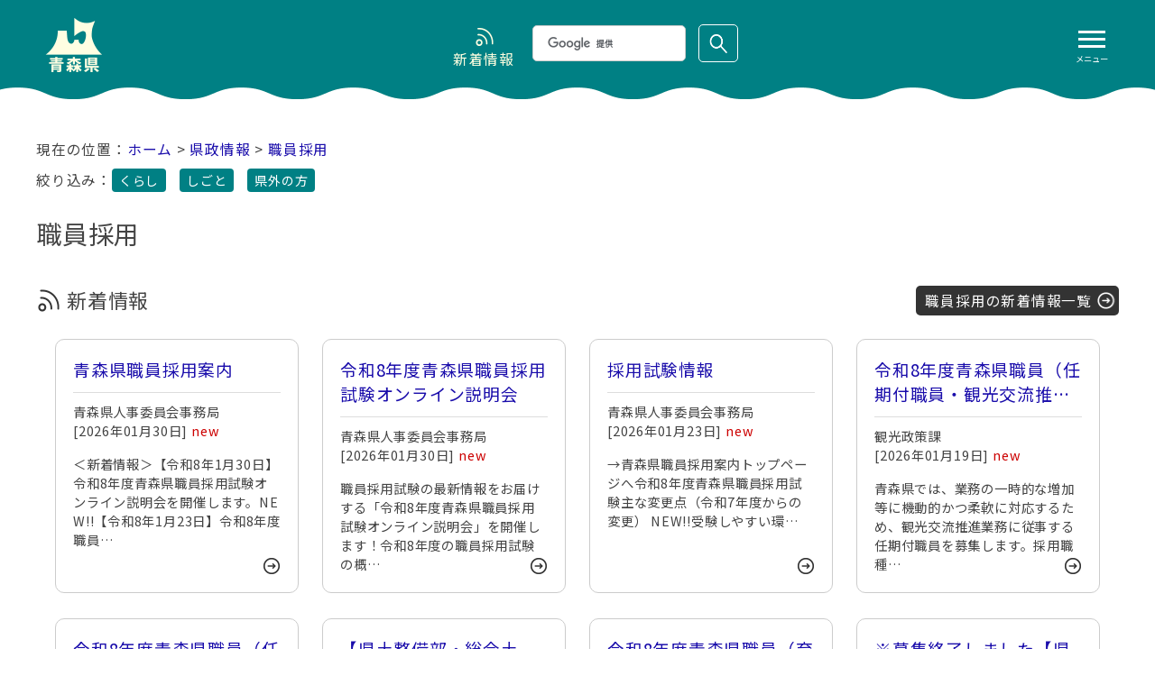

--- FILE ---
content_type: text/html
request_url: https://www.pref.aomori.lg.jp/kensei/saiyou/
body_size: 14983
content:
<!doctype html>
<html lang="ja">

<head>
<meta charset="utf-8">
<meta http-equiv="X-UA-Compatible" content="IE=Edge" />
<meta name="viewport" content="width=device-width" />
<meta name="format-detection" content="telephone=no">

<title>職員採用｜青森県庁ウェブサイト Aomori Prefectural Government</title>

<meta name="keywords" content="青森県,青森県庁,青森,あおもりけん,あおもりけんちょう,あおもり,青森県教育委員会,青森県議会,行政,自治体,aomori" />
<meta name="description" content="" />


<link rel="shortcut icon" href="../../favicon.ico" />
<link rel="alternate" type="application/rss+xml" title="RSS news" href="../../rss/feed.rss" />

<!--[if lt IE 9]>
<script type="text/javascript" src="../../Scripts/html5shiv.min.js"></script>
<![endif]-->

<link rel="stylesheet" href="../../css/site-style.css?20240725" type="text/css" media="all">

<!--[if lt IE 9]>
<link rel="stylesheet" href="../../css/fix.css" type="text/css" media="all">
<![endif]-->

<script src="../../Scripts/jquery.min.js"></script>
<script type="text/javascript" src="../../Scripts/ro.js"></script>
<script type="text/javascript" src="../../Scripts/page-scroller.js"></script>



<!--[if gte IE 9]><!-->
<script type="text/javascript" src="../../Scripts/script.js"></script>
<!--<![endif]-->


<!-- icheck -->
<link type="text/css" href="../../skins/all.css" rel="stylesheet" media="all" />
<script type="text/javascript" src="../../Scripts/icheck.js"></script>
<!-- icheck -->

<script type="text/javascript">
var base_dir = '../..';
</script>
<script type="text/javascript" src="../../Scripts/enquete.js"></script>

<!-- smartphone-navi -->
<script src="../../Scripts/tool.js"></script>
<!-- smartphone-navi -->


<script src="../../Scripts/windowsize.js"></script>

<!-- google custom search -->
<script type="text/javascript" src="//cse.google.com/cse.js?cx=014075272968839335889:c5pwqpt-wq8" async></script>

<meta property="og:site_name" content="青森県庁ホームページ"/>
<meta property="og:title" content="職員採用"/>
<meta property="og:type" content="article"/>
<meta property="og:image" content="https://www.pref.aomori.lg.jp/images/thumbnail/topics.png"/>
<meta property="og:url" content="https://www.pref.aomori.lg.jp/kensei/saiyou/index.html"/>
<meta property="og:description" content=""/>
</head>

<body>

<div id="top" class="subHeader-wrap">
<header>
		<div class="inner">
			<div id="logo"><a href="../../index.html"><img src="../../images/renew/LogoText.png" alt="青森県庁ウェブサイト Aomori Prefectural Government"></a></div>
			<button id="humberger" class="sp"> <span class="icon-bar"></span> <span class="icon-bar"></span> <span class="icon-bar"></span><span class="text">メニュー</span> </button>
			<div id="menu">
				<ol>
					<li><a href="../../life/">くらし・防災・環境</a></li>
					<li><a href="../../bunka/">子ども・教育</a></li>
					<li><a href="../../welfare/">保健・医療・福祉</a></li>
					<li><a href="../../nature/">観光・文化・スポーツ</a></li>
					<li><a href="../../sangyo/">しごと・産業</a></li>
					<li><a href="../../kotsu/">まちづくり・社会基盤</a></li>
					<li><a href="../../kensei/">県政情報</a></li>
					<li><a href="../../soshiki/">部署別</a></li>
				</ol>
			</div>
			<div id="search_news"> <a href="../../news/index.html" class="nv01"><span>新着情報</span></a>
				<div class="child-search" role="search">
					<div class="gcse-searchbox-only"></div>
				</div>
			</div>
		</div>
	</header>
</div><!-- /subHeader-wrap -->
<main role="main">

<div class="subContents">
<p class="pankuzu"><a href="/">ホーム</a> &gt; <a href="/kensei/">県政情報</a> &gt; <a href="./">職員採用</a></p>

<div id="select_item">絞り込み：<a class="item" href="index_living.html">くらし</a>
<a class="item" href="index_work.html">しごと</a>
<a class="item" href="index_outside.html">県外の方</a></div>

<section class="page04">
<h2>職員採用</h2>
<div class="inner">
<h3>新着情報</h3>
<a href="index_1.html" class="btn-allVeiw">職員採用の新着情報一覧</a>
<ul>
<!-- TAG_REPLACE_NEWS -->
<li><a href="/soshiki/j-kanri/saiyou.html">
<h4>青森県職員採用案内</h4>
<p class="category">青森県人事委員会事務局</p>
<p class="date">[2026年01月30日] <span>new</span></p>
<p class="honbun">＜新着情報＞【令和8年1月30日】令和8年度青森県職員採用試験オンライン説明会を開催します。NEW!!【令和8年1月23日】令和8年度職員…</p>
</a></li>
<li><a href="/soshiki/j-kanri/online_guidance.html">
<h4>令和8年度青森県職員採用試験オンライン説明会</h4>
<p class="category">青森県人事委員会事務局</p>
<p class="date">[2026年01月30日] <span>new</span></p>
<p class="honbun">職員採用試験の最新情報をお届けする「令和8年度青森県職員採用試験オンライン説明会」を開催します！令和8年度の職員採用試験の概…</p>
</a></li>
<li><a href="/soshiki/j-kanri/saiyoushiken.html">
<h4>採用試験情報</h4>
<p class="category">青森県人事委員会事務局</p>
<p class="date">[2026年01月23日] <span>new</span></p>
<p class="honbun">&rarr;青森県職員採用案内トップページへ令和8年度青森県職員採用試験主な変更点（令和7年度からの変更）&nbsp;NEW!!受験しやすい環…</p>
</a></li>
<li><a href="/soshiki/kanko/kanko/soumu_ninkitsuki_bosyu.html">
<h4>令和8年度青森県職員（任期付職員・観光交流推進業務）を募集します。【募集終了】</h4>
<p class="category">観光政策課</p>
<p class="date">[2026年01月19日] <span>new</span></p>
<p class="honbun">青森県では、業務の一時的な増加等に機動的かつ柔軟に対応するため、観光交流推進業務に従事する任期付職員を募集します。採用職種…</p>
</a></li>
<li><a href="/soshiki/kenko/hoken/vet_fixed_term_r8.html">
<h4>令和8年度青森県職員（任期付・獣医師）の募集案内</h4>
<p class="category">保健衛生課</p>
<p class="date">[2026年01月19日] <span>new</span></p>
<p class="honbun">青森県内において食肉衛生検査業務等に従事する任期付職員（獣医師）を募集します。採用職種及び職務内容1採用職種獣医師2職務内容…</p>
</a></li>
<li><a href="/soshiki/kendo/kanri/2026_ninkitsuki-shokuin_boshu_kendo-sogodoboku.html">
<h4>【県土整備部・総合土木】令和８年度青森県職員（任期付職員）を募集します</h4>
<p class="category">監理課</p>
<p class="date">[2026年01月09日]</p>
<p class="honbun">県土整備部では、近年の水害・土砂災害の復旧工事及び防災・減災対策等への対応など、業務の一時的な増加等に機動的かつ柔軟に対応…</p>
</a></li>
<li><a href="/soshiki/kodomo/kodomo/kodomo_syokuinsaiyoufukusidaitai26-10.html">
<h4>令和8年度青森県職員（育休代替任期付職員）の募集案内（福祉）</h4>
<p class="category">こどもみらい課</p>
<p class="date">[2026年01月09日]</p>
<p class="honbun">青森県こども家庭部では、育児休業を取得する職員の代替として勤務していただく任期付職員（以下、「育休代替任期付職員」という。…</p>
</a></li>
<li><a href="/soshiki/kendo/kanri/ninkitsuki-shokuin_boshu_kendo-kenchiku.html">
<h4>※募集終了しました【県土整備部・建築】令和８年度青森県職員（任期付職員）を募集します</h4>
<p class="category">監理課</p>
<p class="date">[2025年12月26日]</p>
<p class="honbun">【募集期間は終了しました&nbsp;】県土整備部では、業務の一時的な増加等に機動的かつ柔軟に対応するため、建築確認業務、県有建築…</p>
</a></li>
<li><a href="/soshiki/nourin/noson/ninkitukisyokuin.html">
<h4>令和８年度青森県職員（任期付職員・総合土木職）を募集します</h4>
<p class="category">農村整備課</p>
<p class="date">[2025年12月26日]</p>
<p class="honbun">農村整備課において、任期付職員を募集します１採用職種及び採用予定人員総合土木２名２任用期間令和8年4月1日から令和10年3月31日…</p>
</a></li>
<li><a href="/soshiki/soumu/jinji/hijyoukin-saiyou.html">
<h4>青森県非常勤事務員採用試験情報</h4>
<p class="category">人事課</p>
<p class="date">[2025年12月25日]</p>
<p class="honbun">令和8年4月採用の青森県非常勤事務員採用試験（一般枠・障がい者枠）については募集を終了いたしました。（令和7年12月12日で受付終…</p>
</a></li>
<li><a href="/soshiki/kendo/kanri/2026_ninkitsuki-shokuin_boshu_kendo-jimu.html">
<h4>※募集終了しました【県土整備部・一般事務】令和８年度青森県職員（任期付職員）を募集します</h4>
<p class="category">監理課</p>
<p class="date">[2025年12月24日]</p>
<p class="honbun">【募集期間は終了しました&nbsp;】県土整備部の本庁各課又は各県土整備事務所において、庶務・経理、用地・財産などの一般行政事務…</p>
</a></li>
<li><a href="/soshiki/nourin/nosui/r8_norin_ninkitsukibosyu.html">
<h4>令和８年度青森県職員（育休代替任期付職員（農学、総合土木））を募集します</h4>
<p class="category">農林水産政策課</p>
<p class="date">[2025年12月23日]</p>
<p class="honbun">青森県では、育児休業を取得する職員の代替として勤務していただく任期付職員（以下「育休代替任期付職員」という。）を募集します…</p>
</a></li>
<!-- /TAG_REPLACE_NEWS -->
</ul>

</div><!-- inner -->


<div class="connect">




<h3>関連ページ</h3>
<div class="connect-inner">


</div><!-- connect-inner -->




</div><!-- connect -->
</section><section class="subcatlink cat_kensei">
	<h2>県政情報 分野</h2>
	<ul>
		<li><a href="../../kensei/zaisei/">県財政</a></li>
		<li><a href="../../kensei/yosan/">出納</a></li>
		<li><a href="../../kensei/shokuin/">人事(県職員)</a></li>
		<li><a href="../../kensei/gyokei/">行政経営</a></li>
		<li><a href="../../kensei/zaisan/">県有財産</a></li>
		<li><a href="../../kensei/saiyou/">職員採用</a></li>
		<li><a href="../../kensei/jkoukai/">総務学事</a></li>
		<li><a href="../../kensei/shichoson/">市町村</a></li>
		<li><a href="../../kensei/seisaku/">企画調整</a></li>
		<li><a href="../../kensei/keikaku/">基本計画</a></li>
		<li><a href="../../kensei/k-hyouka/">公共事業評価</a></li>
		<li><a href="../../kensei/tokei/">統計分析</a></li>
		<li><a href="../../kensei/koho/">広報広聴</a></li>
		<li><a href="../../kensei/gikai/">県議会</a></li>
	</ul>
</section><section class="sns">
	<div>
	<p>この記事をシェアする</p>
	<ul>
		<li><a id="facebook" target="_blank" href="https://www.facebook.com/share.php" onclick="window.open(this.href, 'FBwindow', 'width=650, height=450, menubar=no, toolbar=no, scrollbars=yes'); return false;"><img src="/images/share_facebook2.png" width="50" height="50" alt="facebookでシェアする"></a></li>
		<li><a id="twitter" target="_blank" href="https://x.com/share"><img src="/images/share_x.png" width="50" height="50" alt="Xでシェアする"></a></li>
		<li><a id="line" target="_blank" href="https://line.me/ja"><img src="/images/share_line2.png" width="50" height="50" alt="LINEでシェアする"></a></li>
	</ul>
	</div>
	<div>
	<p>フォローする</p>
	<ul>
		<li><a id="facebook2" target="_blank" href="https://www.facebook.com/AomoriPref.koho"><img src="/images/share_facebook2.png" width="50" height="50" alt="facebookでフォローする"></a></li>
		<li><a id="twitter2" target="_blank" href="https://x.com/intent/follow?screen_name=AomoriPref"><img src="/images/share_x.png" width="50" height="50" alt="Xでフォローする"></a></li>
	</ul>
	</div>
</section>

</div><!-- subContents -->

</main>

<a href="#top" id="btn-pagetop" class="btn-pagetop">ページトップへ</a>

<div class="footer-wrap">
	<footer role="contentinfo">
		<div class="inner">
			<div class="titleAndData">
				<h2>青森県庁</h2>
				<p class="data">郵便番号：030-8570<br>
					住所：青森県青森市長島一丁目1-1<br>
					電話：017-722-1111(大代表)<br>
					開庁時間：8時30分から17時15分<br>
					（土曜日、日曜日、祝日、休日、年末年始を除く）<br>
					※一部、開庁時間が異なる組織、施設があります。</p>
			</div>
			<ul class="footNav1">
				<li><a href="../../tyousya/map.html"><img src="../../images/footer/btn_access.svg" alt="交通アクセス"></a></li>
				<li><a href="../../tyousya/information.html"><img src="../../images/footer/btn_info.svg" alt="総合窓口"></a></li>
				<li><a href="../../contents/contact.html"><img src="../../images/footer/btn_contact.svg" alt="各種お問い合わせ"></a></li>
			</ul>
			<div class="footNav2-data">
				<ul class="footNav2">
					<li><a href="../../contents/index.html">このサイトについて</a></li>
					<li><a href="../../contents/sitemap.html">サイトマップ</a></li>
					<li><a href="../../contents/kojinjoho.html">個人情報の取扱いについて</a></li>
					<li><a href="../../contents/copyright.html">著作権・リンク等</a></li>
					<li><a href="../../koho/web_accessibility.html">アクセシビリティ</a></li>
					<li><a href="../../contents/charsize.html">画面表示の変更など</a></li>
					<li><a href="../../foreigners/index.html">Foreign Language</a></li>
					<li><a href="../../kenminno-koe/faq_matome.html">よくある質問</a></li>
				</ul>
			</div>
		</div>
		<p class="copyright"><small>&copy; <a href="../../index.html">Aomori Prefectural Government</a></small></p>
	</footer>
</div><!-- footer-wrap -->

<!-- chatbot -->
<link rel="stylesheet" href="https://chatbot.ecbeing.io/data/chatbot.css">
<script id="ai-chatbot" src="https://chatbot.ecbeing.io/data/chatbot.js" charset="utf-8" data-chatbottenantcode="aomori"></script>
<!-- /chatbot -->


<script type="text/javascript">
var gaJsHost = (("https:" == document.location.protocol) ? "https://ssl." : "http://www.");
document.write(unescape("%3Cscript src='" + gaJsHost + "google-analytics.com/ga.js' type='text/javascript'%3E%3C/script%3E"));
</script>
<script type="text/javascript">
var pageTracker = _gat._getTracker("UA-2446816-1");
pageTracker._initData();
pageTracker._trackPageview();
</script>
<!-- Google Tag Manager -->
<script>(function(w,d,s,l,i){w[l]=w[l]||[];w[l].push({'gtm.start':
new Date().getTime(),event:'gtm.js'});var f=d.getElementsByTagName(s)[0],
j=d.createElement(s),dl=l!='dataLayer'?'&l='+l:'';j.async=true;j.src=
'https://www.googletagmanager.com/gtm.js?id='+i+dl;f.parentNode.insertBefore(j,f);
})(window,document,'script','dataLayer','GTM-5FVF7TW');</script>
<!-- End Google Tag Manager -->

</body>
</html>

--- FILE ---
content_type: text/css
request_url: https://www.pref.aomori.lg.jp/css/site-style.css?20240725
body_size: 40687
content:
@charset "UTF-8";@import url(https://fonts.googleapis.com/css2?family=Noto+Sans+JP:wght@300;400;500&display=swap);html{color:#000}address,blockquote,body,code,dd,div,dl,dt,fieldset,form,h1,h2,h3,h4,h5,h6,input,legend,li,ol,p,pre,td,textarea,th,ul{margin:0;padding:0}table{border-collapse:collapse;border-spacing:0}fieldset,img{border:0}address,caption,cite,code,dfn,em,strong,th,var{font-style:normal;font-weight:400}li{list-style:none}caption,th{text-align:left}h1,h2,h3,h4,h5,h6{font-size:100%;font-weight:400}abbr,acronym{border:0;font-variant:normal}input,select,textarea{font-family:inherit;font-size:inherit;font-weight:inherit}legend{color:#000}hr{display:none}body{margin:0;padding:0;font-size:.98rem;font-family:'Noto Sans JP',Meiryo,"Hiragino Kaku Gothic ProN",Verdana,"Yu Gothic",YuGothic,sans-serif;font-weight:400;letter-spacing:.05em;color:#444;word-break:break-all;background-color:#fff}body *{font-family:'Noto Sans JP',Meiryo,"Hiragino Kaku Gothic ProN",Verdana,"Yu Gothic",YuGothic,sans-serif}h1,h2,h3,h4,h5,h6,li,ol,p,ul{margin:0;padding:0;font-weight:400;font-size:100%}img{border:0;max-width:100%;height:auto;vertical-align:bottom}a{color:#1a0dab}a:active,a:focus,a:hover{text-decoration:none;color:#ad2c2c}hr{border:0;border-bottom:1px solid rgba(0,0,0,.2)}font[color=red]{color:#c00}div.subHeader-wrap{width:100%;margin:0 0 24px;display:block;box-sizing:border-box;background-color:#008084}header .inner{display:flex;position:relative;align-items:center;justify-content:space-between;max-width:1200px;margin:auto;padding:10px}header .inner #logo{order:1}header .inner #humberger{order:3}header .inner #search_news{order:2}header #logo a{width:100px;height:60px;margin:0 auto;display:block;overflow:hidden}header #logo a img{height:60px;width:auto}#humberger{height:60px;width:60px;z-index:2000;cursor:pointer;transition:.5s;background-color:rgba(0,128,132,0);border:0}#humberger .icon-bar{display:block;width:30px;height:3px;background-color:#fff;margin:5px auto;transition:.5s}#humberger.open{background-color:rgba(0,0,0,.2);border-radius:4px}#humberger.open :first-child{transform:translate(0,8px) rotate(45deg)}#humberger.open :nth-child(2){transform:translate(0 ,0);opacity:0}#humberger.open :nth-child(3){transform:translate(0,-8px) rotate(-45deg)}#humberger .text{color:#fff;font-size:70%;text-align:center;display:block;letter-spacing:0}header #menu{position:fixed;top:0;right:-320px;background-color:rgba(0,128,132,.97);width:320px;min-width:calc((100% - 1000px)/ 2);height:100vh;display:flex;justify-content:flex-start;align-items:flex-start;transition:.5s;z-index:1900;opacity:0}header #menu.open{right:0;opacity:1;box-shadow:0 0 8px -2px rgba(0,0,0,.9)}header #menu ol{display:none;margin-left:40px;margin-top:120px}header #menu.open ol{display:block}header #menu ol li{margin-bottom:10px}header #menu ol li a{border:1px solid #fff;display:block;text-decoration:none;text-align:center;padding:10px 30px;color:#fff;border-radius:4px;background-color:#007a7e}header #menu ol li a:focus,header #menu ol li a:hover{background-color:#ad2c2c}#search_news{display:flex;align-items:center}#search_news a.nv01{padding-top:30px;display:block;overflow:hidden;text-align:center;color:#fffee0;background:url(../images/bg_subHeader_nav01_2_back.png) center 6px no-repeat;background-size:28px 22px;margin-right:20px;text-decoration:none}.gsc-search-button-v2{display:block!important;width:0!important;height:0!important;padding:20px 21px!important;background:#008084 url(../images/btn_idxSearch_search.png) center center no-repeat!important;background-size:20px 21px!important;border-radius:5px!important;border:1px solid #fff!important;box-sizing:border-box!important;text-indent:-9999px!important;cursor:pointer}.gsc-search-button-v2:focus,.gsc-search-button-v2:hover{background-color:#ad2c2c!important}.gsc-input-box{height:40px!important;width:170px;padding:0 16px!important;border:1px solid #ccc!important;line-height:38px!important;border-radius:5px!important;box-sizing:border-box!important}.gsib_a{padding:0!important}.subContents,.subContents2{max-width:1200px;margin:auto;padding:0 40px}.subContents a,.subContents2 a{text-decoration:none;transition:.3s}.subContents a:focus,.subContents a:hover,.subContents2 a:focus,.subContents2 a:hover{border-color:#ad2c2c!important}.subContents2 .subContents{padding:0;margin-bottom:40px;display:flex;justify-content:center}section.news h2{margin-bottom:38px;font-size:180%}section.news div.inner{width:100%;position:relative}section.news div.inner div.select-wrap{width:100%;max-width:1000px;margin:0 auto 30px;padding:0}section.news div.inner div.select-wrap select{padding:3px 4px;border:1px solid #ccc;border-radius:6px;background:url(../images/bg_select_listmark.png) calc(100% - 10px) center no-repeat;background-size:10px 6px}section.news div.inner ul{display:flex;flex-wrap:wrap;justify-content:center}section.news div.inner ul li{list-style:none;margin:0 13px 30px}section.news div.inner ul li a{width:230px;height:calc(100% - 38px);padding:19px;border:1px solid #ccc;border-radius:10px;display:block;overflow:hidden;background:url(../images/bg_inner_linkmark.png) no-repeat;background-position:calc(100% - 20px) calc(100% - 20px);background-size:18px 18px;box-shadow:0 0 6px -3px transparent}section.news div.inner ul li a:focus,section.news div.inner ul li a:hover{box-shadow:0 0 6px -3px rgba(0,0,0,.8)}section.news div.inner ul li a h4{margin-bottom:12px;font-size:120%;display:-webkit-box;overflow:hidden;-webkit-line-clamp:2;-webkit-box-orient:vertical}@media all and (-ms-high-contrast:none){section.news div.inner ul li a h4{max-height:3.5rem;overflow:hidden}}section.news div.inner ul li a .category{margin-top:12px;border-top:1px solid #ddd;padding-top:12px}section.news div.inner ul li a div{width:100%;height:210px;display:flex;justify-content:center;align-items:center}section.news div.inner ul li a img{transition:.3s}section.news div.inner ul li a:focus img,section.news div.inner ul li a:hover img{opacity:.8}section.news div.inner ul li a h3{margin:8px 0 4px 0}section.news div.inner ul li a p{color:#444;font-size:.9rem}section.news div.inner ul li a p.date{margin-bottom:16px}section.news div.inner ul li a p.date span{color:#c00}section.news a.btn-allVeiw{padding:10px 30px 10px 10px;display:block;color:#fff;border-radius:5px;background:url(../images/bg_btn_disasterInfo.png) right center no-repeat #333;background-size:24px 19px;width:200px;margin:0 auto 20px}section.news a.btn-allVeiw:focus,section.news a.btn-allVeiw:hover{background:url(../images/bg_btn_disasterInfo.png) right center no-repeat #ad2c2c;background-size:24px 19px}section.page05.ichiran div.inner ul.ds li{border-bottom:1px dotted #aaa;background:0 0;padding:0;display:flex;align-items:center}section.page05.ichiran div.inner ul.ds li .date{white-space:nowrap;width:10em}section.page05.ichiran ul li a{display:flex;align-items:center;padding:10px 40px 10px 5px;background:url(../images/bg_inner_linkmark.png) right center no-repeat;background-size:19px;width:calc(100% - 60px)}section.page05.ichiran ul li:before{content:"";display:block;width:6px;height:2px;background-color:#008084;margin-right:10px}.pankuzu{margin:20px 20px 10px 0;display:inline-block}.pankuzu:before{content:"現在の位置："}#tag_box{margin-bottom:20px;display:flex}#tag_box h2{display:flex;width:6em}#tag_box h2:after{content:"："}#tag_box ul{display:flex;flex-wrap:wrap;width:calc(100% - 6em)}#tag_box ul li a{margin-right:10px;margin-bottom:5px;display:inline-block;padding:3px 8px;border-radius:4px;font-size:90%;border:1px solid #ccc}#tag_box ul li a[href*="../living/"],#tag_box ul li a[href*="../outside/"],#tag_box ul li a[href*="../work/"]{background-color:#efefef;pointer-events:none;color:#777;border:1px solid #efefef}#select_item{margin-bottom:20px}#select_item .item{margin-right:10px;margin-bottom:5px;background-color:#008084;color:#fff;display:inline-block;padding:3px 8px;border-radius:4px;font-size:90%}#select_item .item.current_item{background-color:#efefef;border:1px solid #efefef;pointer-events:none;color:#333}#select_item .item:focus,#select_item .item:hover{background-color:#ad2c2c}#tag_box ul li.select_blank{background-color:#efefef;pointer-events:none;color:#777;border:1px solid #efefef;margin-right:10px;margin-bottom:5px;padding:3px 8px;border-radius:4px;font-size:90%;display:none}section.page03 h2{width:100%;min-height:34px;margin:20px 0 38px;font-size:180%;box-sizing:border-box}section.page03 ul{display:flex;flex-wrap:wrap;justify-content:space-between;margin-bottom:50px}section.page03 ul li{width:calc((100% - 60px)/ 4);margin-bottom:20px}section.page03 ul li a{border:1px solid #ccc;border-radius:10px;display:block;font-size:120%;box-shadow:0 0 6px -3px transparent;height:100%;overflow:hidden}section.page03 ul li a:focus,section.page03 ul li a:hover{box-shadow:0 0 6px -3px rgba(0,0,0,.8)}section.page03 ul li a .tit{display:block;padding:10px;background-color:rgba(0,132,27,.2)}section.page03 ul li a .txt{font-size:.9rem;color:#333;display:block;padding:10px}section.page04 h2{width:100%;margin:20px 0 38px;font-size:180%}section.page04 div.inner{position:relative}section.page04 div.inner h3{margin-bottom:28px;padding-left:34px;font-size:140%;background:url(../images/bg_h2_idxNews.png) no-repeat;background-size:28px 32px}section.page04 div.inner ul{display:flex;justify-content:center;flex-wrap:wrap}section.page04 div.inner ul li{list-style:none;margin:0 13px 30px}section.page04 div.inner ul li a{width:230px;height:calc(100% - 38px);padding:19px;border:1px solid #ccc;border-radius:10px;display:block;overflow:hidden;background:url(../images/bg_inner_linkmark.png) no-repeat;background-position:calc(100% - 20px) calc(100% - 20px);background-size:18px 18px;box-shadow:0 0 6px -3px transparent}section.page04 div.inner ul li a:focus,section.page04 div.inner ul li a:hover{box-shadow:0 0 6px -3px rgba(0,0,0,.8)}section.page04 div.inner a.btn-allVeiw{padding:5px 30px 5px 10px;display:block;color:#fff;border-radius:5px;background:url(../images/bg_btn_disasterInfo.png) right center no-repeat #333;background-size:24px 19px;position:absolute;top:0;right:0}section.page04 div.inner a.btn-allVeiw:focus,section.page04 div.inner a.btn-allVeiw:hover{background:url(../images/bg_btn_disasterInfo.png) right center no-repeat #ad2c2c;background-size:24px 19px}section.page04 div.inner ul li a img{width:100%;height:auto;margin:0 0 8px;display:block;overflow:hidden}section.page04 div.inner ul li a:focus img,section.page04 div.inner ul li a:hover img{opacity:.6}section.page04 div.inner ul li a h4{margin-bottom:12px;font-size:120%}section.page04 div.inner ul li a h4{display:-webkit-box;overflow:hidden;-webkit-line-clamp:2;-webkit-box-orient:vertical}@media all and (-ms-high-contrast:none){section.page04 div.inner ul li a h4{max-height:3.5rem;overflow:hidden}}section.page04 div.inner ul li a p.category{border-top:1px solid #ddd;padding-top:10px}section.page04 div.inner ul li a p{color:#444;font-size:.9rem}section.page04 div.inner ul li a p.date{margin-bottom:16px}section.page04 div.inner ul li a p.date span{color:#c00}section.page04 div.connect{margin-top:30px;margin-bottom:50px;padding:25px 29px;border:1px solid #ccc;border-radius:10px}section.page04 div.connect h3{margin:0 0 16px;font-size:120%;background-color:#f3f3f3;border-radius:4px;padding:3px 6px}section.page04 div.connect div.connect-inner{background:url(../images/bg_inner2.png) center repeat-y;background-size:3px 1px;columns:auto 2;column-gap:60px;margin:0 24px 24px}section.page04 div.connect div.connect-inner ul{margin:0 0 8px;display:block}section.page04 div.connect div.connect-inner ul li{margin-bottom:6px;padding-left:18px;display:block;background:url(../images/bg_sitemap_listmark.png) no-repeat;background-size:13px 13px;background-position:left center}.subcatlink{margin-bottom:40px}.subcatlink h2{width:100%;margin:20px 0 20px;font-size:140%}.subcatlink ul{display:flex;flex-wrap:wrap}.subcatlink ul li{width:280px;padding:10px}.subcatlink ul li a{border:1px solid rgba(0,132,27,.2);border-radius:4px;display:block;padding:8px 16px;background-color:rgba(0,132,27,.2)}section.page05{margin-bottom:100px;border-radius:5px}section.page05 div.titleAndUpdate{display:flex;flex-direction:column;align-items:flex-end}section.page05 div.titleAndUpdate h1{font-size:200%;border:1px solid #ccc;border-bottom:0;background:#efefef;padding:15px 30px;border-radius:5px 5px 0 0;width:calc(100% - 62px)}section.page05 div.titleAndUpdate p.lastUpdate{margin-bottom:20px;padding:7px 18px;border-radius:4px;background-color:#efefef;border:1px solid #ccc}section.page05 div.inner{padding:30px;border:1px solid #ccc}section.page05 div.inner p{margin:0 0 40px}section.page05 div.inner2{display:flex;border:1px solid #ccc;border-top:0;border-radius:0 0 4px 4px;justify-content:center}section.page05 div.inner2 div.inner2-L,section.page05 div.inner2 div.inner2-R{width:50%;padding:30px}section.page05 div.inner2 div.inner2-L{border-right:1px solid #ccc}section.page05 div.inner2 h2{font-size:120%;margin-bottom:20px}section.page05 div.inner2 div.inner2-L h2{background-color:#008084;color:#fff;padding:5px 10px;border-radius:4px}section.page05 div.inner2 div.inner2-L ul{padding-left:24px}section.page05 div.inner2 div.inner2-L ul li{list-style:disc;border-bottom:1px dotted #ccc;padding:5px}section.page05 div.inner2 div.inner2-R p{margin:0 0 14px}section.page05 div.inner2 div.inner2-R ul{margin-top:14px}section.page05 div.inner2 div.inner2-R ul li{list-style:none;display:inline-block;margin:0 10px 5px 0}section.page05 div.inner2 div.inner2-R ul li a{padding:4px 10px 4px 32px;color:#fff;border-radius:5px;display:block}section.page05 div.inner2 div.inner2-R ul li:first-child a{background:url(../images/bg_screenCustom.png) 10px center no-repeat #008084;background-size:16px 16px}section.page05 div.inner2 div.inner2-R ul li:nth-child(2) a{background:url(../images/bg_screenCustom.png) 10px center no-repeat #53802a;background-size:16px 16px}section.page05 div.inner2 div.inner2-R ul li a:focus,section.page05 div.inner2 div.inner2-R ul li a:hover{background:url(../images/bg_screenCustom.png) 10px center no-repeat #ad2c2c;background-size:16px 16px}section.page05 div.inner section.page03 ul{justify-content:center;margin:40px 0 0}section.page05 div.inner section.page03 ul li{margin:0 10px 20px;list-style:none;background:0 0;width:calc((100% - 120px)/ 3);padding:0}section.page05 div.inner section.page03 ul li a{padding:15px 20px;height:calc(100% - 30px)}section.page05 div.inner h2,section.page05 div.inner h3,section.page05 div.inner h4,section.page05 div.inner h5,section.page05 div.inner h6{font-weight:400}#wcv_sys_edit_blockeditarea div.inner h2,section.page05 div.inner h2{margin:4rem 0 20px;padding:9px 20px;border-radius:5px;background-color:#008084;color:#fff;font-size:160%}section.page05 div.inner h2 a{min-height:16px;color:#fff;padding:0 24px 0 0;background:url(../images/bg_linkmark.png) right center no-repeat;background-size:16px 16px}section.page05 div.inner h2 a:hover{text-decoration:underline}section.page05 div.inner .section1.sectionred h2{background:#cc3732}section.page05 div.inner .section1.sectionyg h2{background:#53802a}section.page05 div.inner h3{color:#006d70;border-radius:5px;margin:3rem 0 20px;padding:6px 18px;border:1px solid #008084;font-size:150%;background-color:#eef4f4}section.page05 div.inner h3 a{padding:0 20px 0 0;background:url(../images/bg_h3_linkmark.png) right center no-repeat;background-size:16px 16px}section.page05 div.inner h3 a:hover{text-decoration:underline}section.page05 div.inner .section2.sectionred h3{color:#b82621;border:1px solid #cc3732;background-color:rgba(204,55,50,.1)}section.page05 div.inner .section2.sectionyg h3{color:#4b6d25;border:1px solid #53802a;background-color:rgba(83,128,42,.1)}section.page05 div.inner h4{border-radius:5px;margin:2rem 0 20px;padding:5px 18px;border:1px solid #78afb0;font-size:130%}section.page05 div.inner h4 a{padding-right:20px;padding-left:0;background:url(../images/bg_h3_linkmark.png) right center no-repeat;background-size:16px 16px}section.page05 div.inner h4 a:hover{text-decoration:underline}section.page05 div.inner .section3.sectionred h4{border-color:rgba(204,55,50,.5)}section.page05 div.inner .section3.sectionyg h4{border-color:rgba(83,128,42,.5)}section.page05 div.inner h5{border-bottom:1px solid #aacecf;border-left:6px solid #aacecf;margin:1rem 0 20px;padding:4px 12px;border-radius:4px 0 0 4px;font-size:110%}section.page05 div.inner h5 a{padding-left:0;padding-right:20px;background:url(../images/bg_h3_linkmark.png) right center no-repeat;background-size:16px 16px}section.page05 div.inner h5 a:hover{text-decoration:underline}section.page05 div.inner .section4.sectionred h5{border-color:rgba(204,55,50,.5)}section.page05 div.inner .section4.sectionyg h5{border-color:rgba(83,128,42,.5)}section.page05 div.inner h6{margin:1rem 0 20px;border-bottom:2px dotted #aacecf;padding:3px 12px;font-size:110%}section.page05 div.inner h6 a{padding-left:0;padding-right:20px;background:url(../images/bg_h3_linkmark.png) right center no-repeat;background-size:16px 16px}section.page05 div.inner h6 a:hover{text-decoration:underline}section.page05 div.inner .section5.sectionred h6{border-color:rgba(204,55,50,.5)}section.page05 div.inner .section5.sectionyg h6{border-color:rgba(83,128,42,.5)}section.page05 div.inner .h7{font-size:105%;position:relative;display:flex;align-items:center;margin:1rem 0 20px}section.page05 div.inner .h7:before{content:"";width:10px;height:10px;border:4px solid rgba(0,128,132,.5);border-radius:16px;margin-right:6px}section.page05 div.inner .section6.sectionred .h7:before{border-color:rgba(204,55,50,.5)}section.page05 div.inner .section6.sectionyg .h7:before{border-color:rgba(83,128,42,.5)}section.page05 div.inner .h7 a[name],section.page05 div.inner h2 a[name],section.page05 div.inner h3 a[name],section.page05 div.inner h4 a[name],section.page05 div.inner h5 a[name],section.page05 div.inner h6 a[name]{padding:0;background:0 0;text-decoration:none;color:unset}section.page05 div.inner p a[name]{color:#444}section.page05 div.inner embed,section.page05 div.inner object{max-width:100%;height:auto}section.page05 div.inner .main-img{margin:0 auto 24px;display:block;overflow:hidden}section.page05 div.inner img{max-width:100%;height:auto}section.page05 div.inner .main-img img{margin:0 auto;display:block;overflow:hidden}section.page05 div.inner .subt01,section.page05 div.inner .subt02,section.page05 div.inner .subt03,section.page05 div.inner .subt04{color:#008084;border-radius:5px;margin:3rem 0 20px;padding:12px 18px;border:1px solid #008084;font-size:150%;background-color:#eef4f4}section.page05 div.inner .subt01 a,section.page05 div.inner .subt02 a,section.page05 div.inner .subt03 a,section.page05 div.inner .subt04 a{padding:0 20px 0 0;background:url(../images/bg_h3_linkmark.png) right center no-repeat;background-size:16px 16px}section.page05 div.inner .subt01 a:hover,section.page05 div.inner .subt02 a:hover,section.page05 div.inner .subt03 a:hover,section.page05 div.inner .subt04 a:hover{text-decoration:underline}section.page05 div.inner p{margin:0 24px 24px}section.page05 div.inner p:empty{margin:0}section.page05 div.inner .textleft{margin:0 24px 24px;text-align:left}section.page05 div.inner .textcenter{margin:0 24px 24px;text-align:center}section.page05 div.inner .textright{margin:0 24px 24px;text-align:right}section.page05 div.inner .infotext{margin:0 24px}section.page05 div.infotext span.notes{font-size:110%;font-weight:700}section.page05 div.inner ul.dc li{padding:0;list-style:decimal;background:0 0;margin-left:20px}section.page05 div.inner ul{margin:0 24px 24px}section.page05 div.inner ul li{padding:0 0 0 18px;background:url(../images/bg_listmark2.png) 0 6px no-repeat;background-size:13px 13px}section.page05 div.inner ul.ds li{padding:0 0 0 18px;background:url(../images/bg_sitemap_listmark.png) 0 7px no-repeat;background-size:10px 10px}section.page05 div.inner dl{margin:0 24px 24px;padding:0 30px 15px 20px;display:block;width:max-content;max-width:calc(100% - 100px)}section.page05 div.inner dl dt{padding:5px 10px 5px 10px;margin-top:20px;margin-bottom:10px;background-color:#f9f9f9;border-radius:4px;display:flex;align-items:center}section.page05 div.inner dl dt:before{content:"";display:block;width:0;height:0;border-style:solid;border-width:5px 0 5px 9px;border-color:transparent transparent transparent #777;margin-right:6px}section.page05 div.inner dl dd{margin-bottom:5px;padding-left:24px}section.page05 div.inner ol{margin:0 24px 24px}section.page05 div.inner ol li{list-style:decimal;margin-left:20px}section.page05 div.inner .red{color:#c00}section.page05 div.inner .bred{color:#c00;font-weight:700}section.page05 div.inner .bbb{font-weight:700}section.page05 div.inner ul li.new a:first-child{min-height:16px;padding:0 0 0 36px;background:url(../images/bg_filelink_new.png) left 1px no-repeat;background-size:30px 14px}.float-img,.right-letter{margin:0 24px 24px}section.page05 div.inner table{width:100%;margin-top:20px;margin-bottom:20px;border-collapse:collapse;border:1px solid #ccc}section.page05 div.inner table caption{padding:6px 12px;font-size:110%}section.page05 div.inner table caption:empty{padding:0;background:0 0}section.page05 div.inner table th{padding:12px 14px;border:1px solid #ccc;font-weight:700;vertical-align:top;text-align:center;background:#efefef}section.page05 div.inner table td{padding:12px 14px;border:1px solid #ccc;vertical-align:top}section.page05 div.inner .child-search table{width:auto;margin:0;border-collapse:collapse;border:none;line-height:inherit}section.page05 div.inner .child-search table th{padding:0;border:none;font-weight:400;vertical-align:middle;text-align:center;background:0 0}section.page05 div.inner .child-search table td{padding:0;border:none;vertical-align:middle}section.page05 div.inner .child-search table td.gsc-input{padding-right:12px}
section.page05 div.inner .gallery3 ul{margin:0 24px 24px;display:block;padding-top:20px}
section.page05 div.inner .gallery3 ul li{margin:0 10px 10px 0;padding:0;text-align:center;background:0 0;display:inline-block}
section.page05 div.inner .gallery3 ul li img{display:block;overflow:hidden}
section.page05 div.inner .gallery3 ul li img.wcv_ww_fileicon{display:none;}
section.page05 div.inner img.imgleft{float:left;margin-right:15px}section.page05 div.inner img.imgright{float:right;margin-left:15px}section.page05 div.inner .left-img{padding:0;text-align:left;margin:0 24px 24px}section.page05 div.inner .main-img{text-align:center;margin:0 24px 24px}section.page05 div.inner .right-img{text-align:right;margin:0 24px 24px}section.page05 div.inner .float-img{overflow:hidden}section.page05 div.inner hr{display:block;border:none;border-top:solid 1px #ccc;height:1px;margin:1em 0}section.page05 div.inner>:first-child,section.page05 div.inner>:first-child>:first-child,section.page05.ichiran div.inner>:first-child{margin-top:0}section.subNews h2{background:url(../images/bg_h2_idxNews.png) no-repeat left center;background-size:28px 32px}section.subFeed{position:relative;margin-bottom:100px}section.subFeed h2{margin:0 0 28px;padding:10px 10px 10px 34px;font-size:140%}section.subFeed a.btn-allVeiw{padding:5px 30px 5px 10px;display:block;color:#fff;border-radius:5px;background:url(../images/bg_btn_disasterInfo.png) right center no-repeat #333;background-size:24px 19px;position:absolute;top:10px;right:0}section.subFeed a.btn-allVeiw:focus,section.subFeed a.btn-allVeiw:hover{background-color:#ad2c2c;background-size:24px 19px}section.subFeed ul li{display:flex;align-items:center;width:100%;border-bottom:1px dotted #aaa}section.subFeed ul li .date{white-space:nowrap;width:10em;color:#555;font-size:95%}section.subFeed ul li a{list-style:none;background:url(../images/bg_idxFeedListBack.png) right center no-repeat;background-size:32px 19px;padding:10px 40px 10px 5px;width:calc(100% - 10em)}section.sns{display:flex;justify-content:center;flex-wrap:wrap}section.sns>*{margin:10px 20px}section.sns ul{display:flex;justify-content:flex-start}section.sns ul li{margin-right:15px}iframe[src*=maps]{width:100%;height:400px}.youtube iframe{max-width:100%;margin-top:20px;margin-bottom:20px}section.idxSearch .gsc-input-box{width:inherit}section.idxSearch h1{font-size:160%;margin-bottom:20px}section.idxSearch div.innerWrap{padding:25px;border:1px solid #ccc;border-radius:4px}section.idxSearch div.inner div.child h3{margin-bottom:12px;padding:10px 0 10px 32px;font-size:130%;background:url(../images/bg_h3_idxSearch_search.png) no-repeat;background-size:24px 24px;background-position:left center}main section.idxSearch div.inner .gsc-wrapper a{background:0 0;padding:inherit;border:0}main section.idxSearch div.inner .gsc-webResult.gsc-result{border-bottom:1px solid #e9e9e9;padding:20px 0}main .subContents a[href^="http://"]{padding:0 0 0 21px;background:url(icons/ico_http.gif) 0 no-repeat}main .subContents a[href^="https://"]{padding:0 0 0 21px;background:url(icons/ico_http.gif) 0 no-repeat}main .subContents a[href^="mailto:"]{padding:0 0 0 21px;background:transparent url(icons/ico_mail.gif) 0 1px no-repeat}main .subContents a[href$='.DOC'],main .subContents a[href$='.doc'],main .subContents a[href$='.docx']{padding:1px 0 1px 21px;background:transparent url(icons/ico_word.gif) 0 0 no-repeat}main .subContents a[href$='.XLS'],main .subContents a[href$='.xls'],main .subContents a[href$='.xlsx']{padding:1px 0 1px 21px;background:transparent url(icons/ico_excel.gif) 0 0 no-repeat}main .subContents a[href$='.PDF'],main .subContents a[href$='.pdf']{padding:1px 0 1px 21px;background:transparent url(icons/ico_pdf.gif) 0 0 no-repeat}main .subContents a[href$='.PPT'],main .subContents a[href$='.ppt'],main .subContents a[href$='.pptx']{padding:1px 0 1px 21px;background:transparent url(icons/ico_ppt.gif) 0 0 no-repeat}main .subContents a[href$='.RTF'],main .subContents a[href$='.TXT'],main .subContents a[href$='.rtf'],main .subContents a[href$='.txt']{padding:1px 0 1px 21px;background:transparent url(icons/ico_txt.gif) 0 0 no-repeat}main .subContents a[href$='.JTD'],main .subContents a[href$='.jtd']{padding:0 0 1px 21px;background:transparent url(icons/ico_taro.gif) 0 0 no-repeat}main .subContents a[href$='.AI'],main .subContents a[href$='.BMP'],main .subContents a[href$='.EPS'],main .subContents a[href$='.GIF'],main .subContents a[href$='.JPE'],main .subContents a[href$='.JPEG'],main .subContents a[href$='.JPG'],main .subContents a[href$='.PNG'],main .subContents a[href$='.PSD'],main .subContents a[href$='.ai'],main .subContents a[href$='.bmp'],main .subContents a[href$='.eps'],main .subContents a[href$='.gif'],main .subContents a[href$='.jpe'],main .subContents a[href$='.jpeg'],main .subContents a[href$='.jpg'],main .subContents a[href$='.png'],main .subContents a[href$='.psd']{padding:0 0 1px 21px;background:transparent url(icons/ico_img.gif) 0 0 no-repeat}main .subContents a[href$='.AVI'],main .subContents a[href$='.FLV'],main .subContents a[href$='.MOV'],main .subContents a[href$='.MP4'],main .subContents a[href$='.MPEG'],main .subContents a[href$='.MPG'],main .subContents a[href$='.RAM'],main .subContents a[href$='.RM'],main .subContents a[href$='.SWF'],main .subContents a[href$='.WMF'],main .subContents a[href$='.avi'],main .subContents a[href$='.flv'],main .subContents a[href$='.mov'],main .subContents a[href$='.mp4'],main .subContents a[href$='.mpeg'],main .subContents a[href$='.mpg'],main .subContents a[href$='.ram'],main .subContents a[href$='.rm'],main .subContents a[href$='.swf'],main .subContents a[href$='.wmv']{padding:0 0 1px 21px;background:transparent url(icons/ico_movie.gif) 0 0 no-repeat}main .subContents a[href$='.AIFF'],main .subContents a[href$='.MP3'],main .subContents a[href$='.WAV'],main .subContents a[href$='.aiff'],main .subContents a[href$='.mp3'],main .subContents a[href$='.wav']{padding:0 0 1px 21px;background:transparent url(icons/ico_music.gif) 0 0 no-repeat}main .subContents a[href$='.EXE'],main .subContents a[href$='.LZH'],main .subContents a[href$='.ZIP'],main .subContents a[href$='.exe'],main .subContents a[href$='.lzh'],main .subContents a[href$='.zip']{padding:0 0 1px 21px;background:transparent url(icons/ico_zip.gif) 0 0 no-repeat}main .subContents a[href$='.ODF'],main .subContents a[href$='.ODP'],main .subContents a[href$='.ODS'],main .subContents a[href$='.SXC'],main .subContents a[href$='.SXI'],main .subContents a[href$='.SXW'],main .subContents a[href$='.odf'],main .subContents a[href$='.odp'],main .subContents a[href$='.ods'],main .subContents a[href$='.sxc'],main .subContents a[href$='.sxi'],main .subContents a[href$='.sxw']{padding:0 0 1px 21px;background:transparent url(icons/ico_other.gif) 0 0 no-repeat}main .subContents span.cabinet-filesize:before{content:"["}main .subContents span.cabinet-filesize:after{content:"]"}main .subContents img.cabinet-icon{display:none!important}main .subContents a.nofileico{background:0 0!important;padding:0!important}main .subContents div.nofileico a{background:0 0!important;padding:0!important}main .subContents div.nofileico span.cabinet-filesize{display:none!important;padding:0!important}main>#eye-catch a{background:0 0!important}main a img.wcv_ww_fileicon,main a img.wcv_ww_newwindowicon{display:none}#wcv_sys_edit_pageeditarea .subHeader-wrap{display:none}section.sns ul li a{background:0 0!important;padding:0!important}footer{background:url("../images/renew/bg_footerWrap.png") no-repeat center top;background-size:3000px auto;padding:150px 25px 0}footer .inner{max-width:1200px;margin:auto;display:flex;flex-wrap:wrap;justify-content:space-between}footer .inner .titleAndData h2{margin-bottom:24px;font-size:130%}footer .inner .titleAndData p{margin-bottom:5px}footer ul.footNav1{display:flex;width:290px;justify-content:space-between}footer ul.footNav1 li{list-style:none}footer ul.footNav1 li a{width:90px;height:90px;margin:0 0 10px;display:block;overflow:hidden;background-color:#008084;color:#fff;border-radius:4px}footer ul.footNav1 li a:focus,footer ul.footNav1 li a:hover{background-color:#ad2c2c}footer ul.footNav1 li a img{width:100%;height:auto;display:block;overflow:hidden}footer ul.footNav2 li{list-style:none;margin-top:5px}footer ul.footNav2 li a{display:flex;align-items:center;text-decoration:none}footer ul.footNav2 li a:before{content:"";width:6px;height:6px;border:5px solid #008084;border-radius:16px;margin-right:6px}.copyright{max-width:1200px;padding:30px 0;margin:auto;text-align:center}a.btn-pagetop{width:40px;height:40px;display:block;overflow:hidden;text-indent:-9999px;background:url(../images/bg_pagetop.png) no-repeat;background-position:0 0;background-size:40px 80px;position:fixed;bottom:30px;right:30px;z-index:2000}a.btn-pagetop:focus,a.btn-pagetop:hover{background-position:0 -40px}@media all and (-ms-high-contrast:none){.inner #search_news{width:310px}.inner #logo{margin-right:auto}.inner #humberger{margin-left:auto}table.gsc-search-box td.gsc-input{width:170px}#search_news a.nv01{width:90px}.child-search{width:220px}}.lang_link_bt{background-color:#fff;border:1px solid #008084;border-radius:4px;padding:5px 10px;cursor:pointer;width:180px;margin-left:20px;box-shadow:3px 3px 0 0 rgba(0,0,0,.1);text-align:left;transition:.3s;position:relative;font-size:1rem;font-weight:500}.lang_link_bt:before{content:"";position:absolute;right:10px;top:calc(50% - 5px);display:block;width:0;height:0;border-style:solid;border-width:5px 0 5px 8px;border-color:transparent transparent transparent #008084;transition:.3s}.lang_link_bt:hover{border-color:#ad2c2c;box-shadow:3px 3px 0 0 transparent}.lang_link_bt:hover:before{border-color:transparent transparent transparent #ad2c2c}.pagenewsbox{border:1px solid #008084;margin-bottom:40px;border-radius:4px}.pagenewsbox .newsbox-tit{background-color:#008084;color:#fff;padding:8px 15px;margin-bottom:10px;font-size:1.1rem}.pagenewsbox ul{max-height:200px;overflow-y:auto}.pagenewsbox ul li{border-bottom:1px dashed #ccc;padding:5px 5px 5px 18px!important;background:0 0!important;list-style:circle!important;position:relative}.pagenewsbox ul li:before{content:"";display:block;width:4px;height:calc(100% - 14px);background-color:#008084;position:absolute;top:7px;left:0;border-radius:2px}.impact_block.green_box{border:2px solid #008084}.impact_block.red_box{border:2px solid #c00}.impact_block{margin-bottom:20px;padding:12px 0 0;border-radius:4px}.impact_block>*{margin:0 12px 12px!important}.perioddate{margin-left:10px}@media print,(min-width:1080px){@charset "UTF-8";div.subHeader-wrap{background:url(../images/bg_subHeader_wrap.png) center bottom repeat-x #008084;background-size:124px 15px;padding-bottom:20px;padding-top:10px}section.page03 ul{display:flex;flex-wrap:wrap;justify-content:flex-start;margin-bottom:50px}section.page03 ul li:not(:nth-child(4n)){margin-right:20px}.table_switch{display:none}footer .inner>*{width:calc(100% / 3)}footer .inner .footNav2-data{display:flex;justify-content:flex-end}.chatbot_box{position:fixed;bottom:100px;right:0;z-index:2000}.chatbot_box button.chatbot_bt{border:0;background-image:url("../images/chat_bot_pc.png");width:40px;height:265px;background-size:cover;cursor:pointer;text-indent:-9999px;background-color:transparent}.chatbot_box button.chatbot_close{position:absolute;top:-15px;left:-15px;text-indent:-9999px;width:30px;height:30px;border:2px solid #008084;background-color:#fff;border-radius:20px;cursor:pointer}.chatbot_box button.chatbot_close:after,.chatbot_box button.chatbot_close:before{content:"";display:block;width:18px;height:2px;background-color:#008084;position:absolute;top:calc(50% - 1.5px);left:4px}.chatbot_box button.chatbot_close:before{transform:rotate(45deg)}.chatbot_box button.chatbot_close:after{transform:rotate(-45deg)}}@media screen and (max-width:1079px){@charset "UTF-8";.pankuzu #tag_box{margin-left:0;display:block;margin-top:10px}.pankuzu #tag_box span.tag{margin-left:0;margin-right:10px}section.page03 ul li{width:calc((100% - 20px)/ 2)}section.page05.ichiran div.inner ul.ds li{flex-wrap:wrap;padding:10px 0}section.page05.ichiran div.inner ul.ds li:before{display:none}section.page05.ichiran div.inner ul.ds li .date{width:100%}section.page05.ichiran ul li a{width:100%;padding:0 30px 0 0}section.page05 div.inner2{flex-direction:column}section.page05 div.inner2 div.inner2-L,section.page05 div.inner2 div.inner2-R{width:calc(100% - 56px)}section.page05 div.inner2 div.inner2-L{border-right:0;border-bottom:1px solid #ccc}section.page05 div.inner img.imgleft{float:none}section.page05 div.inner img.imgright{float:none}section.page05 div.inner section.page03 ul li{width:calc((100% - 120px)/ 2)}section.subFeed ul li{width:100%}section.page05 div.inner table{margin-top:0}.table_switch{width:100%;background-color:#efefef;background:linear-gradient(to bottom,rgba(0,128,132,.05),rgba(0,128,132,.2));border-radius:10px;margin:10px auto;padding:10px 0;text-align:center;cursor:pointer;position:relative;font-size:90%}.table_switch:after{content:"";display:block;width:0;height:0;border-style:solid;border-width:14px 8px 0 8px;border-color:rgba(0,128,132,.2) transparent transparent transparent;position:absolute;bottom:-14px;left:50%;transform:translateX(-50%)}section.page05 div.inner table.sw_table{display:block;border:0;overflow-x:auto;white-space:nowrap;-webkit-overflow-scrolling:touch}footer .inner{flex-direction:column;align-items:center;text-align:center}footer .inner .footNav1,footer .inner .titleAndData{margin-bottom:20px}.chatbot_box{position:fixed;bottom:90px;right:25px;z-index:1000}.chatbot_box button.chatbot_bt{border:0;background-image:url("../images/chat_bot_sp.png");width:80px;height:80px;background-size:cover;cursor:pointer;text-indent:-9999px;background-color:transparent}.chatbot_box button.chatbot_close{position:absolute;top:-25px;right:-10px;text-indent:-9999px;width:26px;height:26px;border:1px solid #008084;background-color:#fff;border-radius:4px;cursor:pointer}.chatbot_box button.chatbot_close:after,.chatbot_box button.chatbot_close:before{content:"";display:block;width:18px;height:1px;background-color:#008084;position:absolute;top:calc(50% - 1px);left:3px}.chatbot_box button.chatbot_close:before{transform:rotate(45deg)}.chatbot_box button.chatbot_close:after{transform:rotate(-45deg)}}@media screen and (max-width:680px){@charset "UTF-8";#search_news{display:none}.subContents,.subContents2{padding:0 10px}section.page03 ul li{width:100%;margin-bottom:20px}section.page03 ul li a{height:inherit}section.subFeed ul li{display:flex;flex-direction:column;align-items:flex-start;padding-top:5px}section.subFeed ul li a{width:calc(100% - 40px)}section.subFeed a.btn-allVeiw{position:relative;padding:10px 30px 10px 10px;margin-bottom:30px}section.news div.inner ul li a{width:inherit}section.page04 div.inner ul li{margin:0 0 30px}section.page04 div.inner ul li a{width:inherit}section.page04 div.connect div.connect-inner{columns:auto;background:0 0}section.page04 div.inner a.btn-allVeiw{position:relative;padding:10px 30px 10px 10px;margin-bottom:30px}section.page05 div.titleAndUpdate p.lastUpdate a{display:block}section.page05 div.titleAndUpdate h1{font-size:160%;padding:20px;width:calc(100% - 42px)}section.page05 div.inner{padding:20px 10px}section.page05 div.inner2 div.inner2-R ul li{display:block}section.page05 div.inner2 div.inner2-R ul li:first-child a{padding:15px 10px 15px 32px}section.page05 div.inner2 div.inner2-R ul li:nth-child(2){display:none}section.page05 div.inner table th{padding:6px}section.page05 div.inner table td{padding:6px}section.page05 div.inner section.page03 ul li{width:100%}section.page05 div.inner .textleft,section.page05 div.inner ul{margin:0 10px 24px!important}section.page05 div.inner .infotext{margin:0 10px}section.page05 div.inner p{margin:0 10px 24px!important}section.page05 div.inner2 div.inner2-L,section.page05 div.inner2 div.inner2-R{padding:30px 10px;width:calc(100% - 20px)}.subcatlink ul{justify-content:center}.impact_block{margin-bottom:20px;padding:12px 0 0;border-radius:4px}body section.page05 div.inner .impact_block>*{margin:0 12px 12px!important}}@media print{@charset "UTF-8";body{width:1080px;-webkit-print-color-adjust:exact}}#wcv_sys_edit_pageeditarea #slide{max-height:600px;overflow-y:auto;width:1000px;margin:auto;margin-top:60px}#wcv_sys_edit_pageeditarea #slide .slide_block{position:relative}#wcv_sys_edit_pageeditarea #slide .slide_block:before{content:"スライド項目の増減はHTMLの編集が必要です";position:sticky;top:0;left:0;display:block;background:rgba(251,214,215,.95);z-index:1000;padding:10px;text-align:center}#wcv_sys_edit_pageeditarea .info_block ul li a{display:inherit}#wcv_sys_edit_pageeditarea #Search .child ul>div{display:flex;flex-wrap:wrap}#wcv_sys_edit_pageeditarea #Search .child.child-page li{max-height:45px}#wcv_sys_edit_pageeditarea #Search .child.child-page ul li a{display:contents}#wcv_sys_edit_pageeditarea .more_aomori ul{display:flex;flex-wrap:wrap}#wcv_sys_edit_pageeditarea .more_aomori ul:before{content:"スライド項目の増減はHTMLへ直接記述します";position:absolute;top:0;left:0;background:rgba(251,214,215,.95);width:100%;height:100%;display:flex;justify-content:center;align-items:center}#wcv_sys_edit_pageeditarea .more_aomori ul li{margin-bottom:20px}#wcv_sys_edit_pageeditarea .pr_banner ul{position:relative}#wcv_sys_edit_pageeditarea .pr_banner ul:before{content:"広告の増減はHTMLへ直接記述します";position:absolute;top:0;left:0;background:rgba(251,214,215,.95);width:100%;height:100%;display:flex;justify-content:center;align-items:center}#wcv_sys_edit_pageeditarea .btn-pagetop{display:none}#wcv_sys_edit_pageeditarea section.page03 ul li a{width:100%}#wcv_sys_edit_pageeditarea section.page03 ul li a input{position:relative;z-index:100}#wcv_sys_edit_pageeditarea .btn-pagetop{display:none}#wcv_sys_edit_pageeditarea #tag_box h2{flex-direction:column;width:inherit}#wcv_sys_edit_pageeditarea #tag_box h2:after{content:"関連分野は忘れずに設定してください";background-color:#c70003;color:#fff;padding:10px 20px;margin-top:10px;white-space:nowrap}#wcv_sys_edit_pageeditarea #tag_box ul>div:before{background-color:#000;color:#fff;display:block;padding:5px;margin-bottom:5px}#wcv_sys_edit_pageeditarea #tag_box ul>div:first-child:before{content:"大分類を選択"}#wcv_sys_edit_pageeditarea #tag_box ul>div:nth-child(2):before{content:"分野を選択"}#wcv_sys_edit_pageeditarea #tag_box ul>div:nth-child(3):before{content:"RSS連動を選択"}#wcv_sys_edit_pageeditarea .important .imp_inner ul li a{display:contents}#wcv_sys_edit_pageeditarea .link_block>div{max-width:1280px;margin:60px auto 0;display:flex;flex-wrap:wrap;justify-content:center;width:100%}#wcv_sys_edit_pageeditarea .link_block .box li a{display:contents}#wcv_sys_edit_pageeditarea .link_block>div>div:not(.box){display:block;width:100%}#wcv_sys_edit_pageeditarea .chatbot_box{display:none}


--- FILE ---
content_type: text/css
request_url: https://www.pref.aomori.lg.jp/skins/square/_all.css
body_size: 291
content:
/* iCheck plugin Square skin
----------------------------------- */
.icheckbox_square,
.iradio_square {
display: inline-block;
*display: inline;
vertical-align: middle;
margin: 0 6px 0 0;
padding: 0;
width: 22px;
height: 25px;
background: url(square_white.png) no-repeat;
border: none;
cursor: pointer;
}

.iradio_square {
background-position: 0 0;
}
.iradio_square.hover {
background-position: -24px 0;
}
.iradio_square.checked {
background-position: -48px 0;
}
.iradio_square.disabled {
background-position: -72px 0;
cursor: default;
}
.iradio_square.checked.disabled {
background-position: -96px 0;
}


